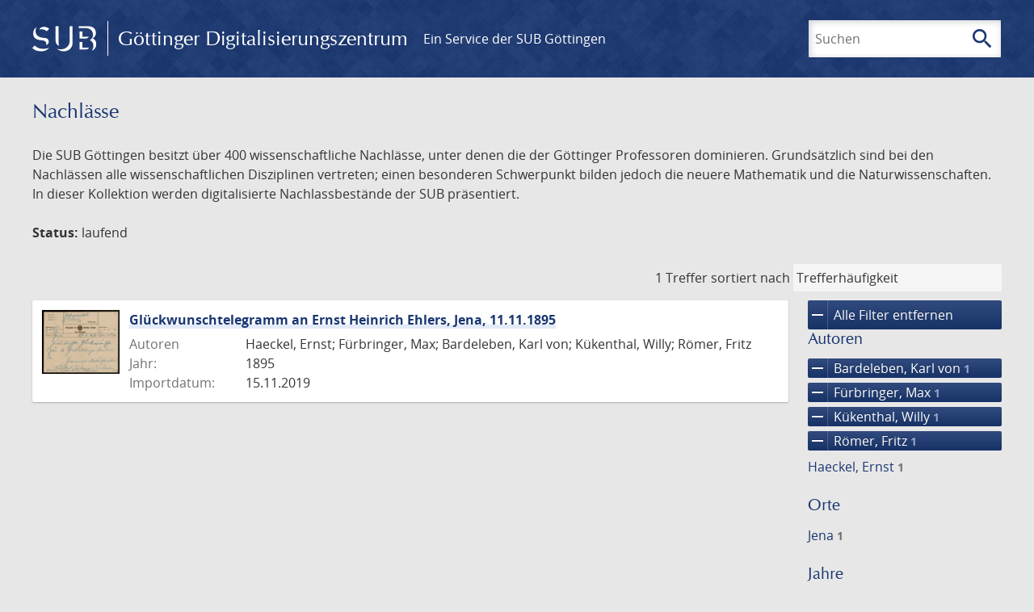

--- FILE ---
content_type: text/html; charset=UTF-8
request_url: https://images.sub.uni-goettingen.de/collection/nachlaesse?filter%5B0%5D%5Bdc%5D=nachlaesse&filter%5B1%5D%5Bfacet_creator_personal%5D=R%C3%B6mer,%20Fritz&filter%5B2%5D%5Bfacet_creator_personal%5D=F%C3%BCrbringer,%20Max&filter%5B3%5D%5Bfacet_creator_personal%5D=Bardeleben,%20Karl%20von&filter%5B4%5D%5Bfacet_creator_personal%5D=K%C3%BCkenthal,%20Willy
body_size: 4839
content:
<!DOCTYPE html>
<html class="root" lang="de">
<head>
    <meta charset="UTF-8"/>
<meta name="viewport" content="width=device-width, initial-scale=1">
<title>Nachlässe - GDZ - Göttinger Digitalisierungszentrum</title>
<link rel="icon" type="image/x-icon" href="/favicon.ico"/>
<link rel="alternate" type="application/atom+xml" title="Atom-Feed" href="https://images.sub.uni-goettingen.de/feed/atom" />
<link rel="alternate" type="application/rss+xml" title="RSS-Feed" href="https://images.sub.uni-goettingen.de/feed/rss" />
<meta property="og:title" content="Nachlässe - GDZ - Göttinger Digitalisierungszentrum" />
<meta property="og:type" content="website" />
            <link rel="stylesheet" href="/build/app.37fdcb1a.css">
    </head>
<body class="site">

<header class="header" data-role="header">
    <div class="header_inner">
        <div class="header_main" role="banner">
            <a class="header_logo" href="/">
                <img src="/images/sub-logo.svg" alt="SUB" title="Staats- und Universitätsbibliothek Göttingen">
                <span class="header_title -long">Göttinger Digitalisierungszentrum</span>
                <span class="header_title -short">GDZ</span>
            </a>
            <div class="header_secondary">
                <a href="https://www.sub.uni-goettingen.de">
                    Ein Service der SUB Göttingen
                </a>
            </div>
        </div>

        <ul class="header_nav">
                                    <li class="header_nav-item">
                <button class="header_search-toggle">
                    <i class="icon">search</i>
                    Suchen
                </button>
            </li>
        </ul>

        
<div class="search">
    <form name="search" method="get" action="/suche" class="search_form -visible" role="search">
    <input type="text" id="search_q" name="search[q]" required="required" class="search_input" size="32" placeholder="Suchen" />
    <button type="submit" class="search_submit" name="search_submit">
        <i class="icon">search</i>
        <span class="sr-only">Suchen</span>
    </button>
    <div class="search_popup">
        <div class="search_content -visible">
                            <ul class="search_list">
                            <li class="search_item"><input type="radio" id="search_searchScope_0" name="search[searchScope]" required="required" class="search_radio" value="all" /><label class="search_label required" for="search_searchScope_0">In allen Dokumenten</label></li>
            <li class="search_item"><input type="radio" id="search_searchScope_1" name="search[searchScope]" required="required" class="search_radio" value="nachlaesse" checked="checked" /><label class="search_label required" for="search_searchScope_1">In der Sammlung: Nachlässe</label></li>
    
                </ul>
                <hr class="search_separator">
                        <p>Durchsuche</p>
            <ul class="search_list">
                        <li class="search_item"><input type="radio" id="search_searchType_0" name="search[searchType]" required="required" class="search_radio" value="metadata" checked="checked" /><label class="search_label required" for="search_searchType_0">Metadaten</label></li>
            <li class="search_item"><input type="radio" id="search_searchType_1" name="search[searchType]" required="required" class="search_radio" value="fulltext" /><label class="search_label required" for="search_searchType_1">Volltext</label></li>
            <li class="search_item"><input type="radio" id="search_searchType_2" name="search[searchType]" required="required" class="search_radio" value="default" /><label class="search_label required" for="search_searchType_2">Metadaten und Volltext</label></li>
    
            </ul>
            <p>
                <a href="/search/advanced/">Erweiterte Suche</a>
            </p>
            <button class="search_close" title="Schließen">
                <i class="icon">close</i>
                <span class="sr-only">Schließen</span>
            </button>
        </div>
    </div>
    <input type="hidden" id="search_collection" name="search[collection]" value="nachlaesse" />
    </form>
</div>

    </div>
</header>

<div class="site_wrap">
    <div class="content">
            
    <div class="collections_above">
        <header class="collections_header">
            <h1 class="collections_title">Nachlässe</h1>
        </header>

                    <p>Die SUB Göttingen besitzt über 400 wissenschaftliche Nachlässe,
unter denen die der Göttinger Professoren dominieren. Grundsätzlich
sind bei den Nachlässen alle wissenschaftlichen Disziplinen vertreten;
einen besonderen Schwerpunkt bilden jedoch die neuere Mathematik und die
Naturwissenschaften. In dieser Kollektion werden digitalisierte
Nachlassbestände der SUB präsentiert. </p>
<p><strong>Status:</strong> laufend</p>
            </div>
                    <div class="navigation -top">
    <div class="find_aside">
        <span class="find_count">1 Treffer</span>
        <span class="find_sort">
                
    <label for="sort">sortiert nach</label>
    <select class="find_sort-order" id="sort">
        <option value="score-desc" selected>Trefferhäufigkeit</option>
        <option value="bycreator-asc" >Autor aufsteigend</option>
        <option value="bycreator-desc" >Autor absteigend</option>
        <option value="year_publish-asc" >Jahr aufsteigend</option>
        <option value="year_publish-desc" >Jahr absteigend</option>
        <option value="date_indexed-asc" >Importdatum aufsteigend</option>
        <option value="date_indexed-desc" >Importdatum absteigend</option>
        <option value="bytitle-asc" >Titel aufsteigend</option>
        <option value="bytitle-desc" >Titel absteigend</option>
        <option value="date_modified-asc" >Änderungsdatum aufsteigend</option>
        <option value="date_modified-desc" >Änderungsdatum absteigend</option>
            </select>
</span>
    </div>
        

</div>

        <div class="result">

                            <section class="facets">
                    
<div class="facets_header">
    <button class="facets_toggle -show">Filter anzeigen</button>
    <button class="facets_toggle -hide hidden">Filter ausblenden</button>
</div>

<div class="facets_body">
                    <a class="facets_remove" href="/collection/nachlaesse">
            <i class="icon">remove</i>
            Alle Filter entfernen
        </a>
    
                                                                                                                                                                                                                                                
        <article class="facet">
                        
            <h2>Autoren</h2>

            <ol class="facet_list">
                                                                                                                                        <li class="facet_item">
                                                                                                                                                                                                                                                                                                                                                                                                                                                                                                                                                                                                <a class="facet_link -remove" href="/collection/nachlaesse?filter%5B0%5D%5Bdc%5D=nachlaesse&amp;filter%5B1%5D%5Bfacet_creator_personal%5D=R%C3%B6mer,%20Fritz&amp;filter%5B2%5D%5Bfacet_creator_personal%5D=F%C3%BCrbringer,%20Max&amp;filter%5B3%5D%5Bfacet_creator_personal%5D=K%C3%BCkenthal,%20Willy&amp;page=1" title="Filter entfernen: Autor ist „Bardeleben, Karl von“">
                                    <i class="icon">remove</i>
                                    Bardeleben, Karl von&nbsp;<span class="facet_count">1</span>
                                </a>
                            </li>
                                                                                                <li class="facet_item">
                                                                                                                                                                                                                                                                                                                                                                                                                                                                                                                                                                                                <a class="facet_link -remove" href="/collection/nachlaesse?filter%5B0%5D%5Bdc%5D=nachlaesse&amp;filter%5B1%5D%5Bfacet_creator_personal%5D=R%C3%B6mer,%20Fritz&amp;filter%5B2%5D%5Bfacet_creator_personal%5D=Bardeleben,%20Karl%20von&amp;filter%5B3%5D%5Bfacet_creator_personal%5D=K%C3%BCkenthal,%20Willy&amp;page=1" title="Filter entfernen: Autor ist „Fürbringer, Max“">
                                    <i class="icon">remove</i>
                                    Fürbringer, Max&nbsp;<span class="facet_count">1</span>
                                </a>
                            </li>
                                                                                                                                            <li class="facet_item">
                                                                                                                                                                                                                                                                                                                                                                                                                                                                                                                                                                                                <a class="facet_link -remove" href="/collection/nachlaesse?filter%5B0%5D%5Bdc%5D=nachlaesse&amp;filter%5B1%5D%5Bfacet_creator_personal%5D=R%C3%B6mer,%20Fritz&amp;filter%5B2%5D%5Bfacet_creator_personal%5D=F%C3%BCrbringer,%20Max&amp;filter%5B3%5D%5Bfacet_creator_personal%5D=Bardeleben,%20Karl%20von&amp;page=1" title="Filter entfernen: Autor ist „Kükenthal, Willy“">
                                    <i class="icon">remove</i>
                                    Kükenthal, Willy&nbsp;<span class="facet_count">1</span>
                                </a>
                            </li>
                                                                                                <li class="facet_item">
                                                                                                                                                                                                                                                                                                                                                                                                                                                                                                                                                                                                <a class="facet_link -remove" href="/collection/nachlaesse?filter%5B0%5D%5Bdc%5D=nachlaesse&amp;filter%5B1%5D%5Bfacet_creator_personal%5D=F%C3%BCrbringer,%20Max&amp;filter%5B2%5D%5Bfacet_creator_personal%5D=Bardeleben,%20Karl%20von&amp;filter%5B3%5D%5Bfacet_creator_personal%5D=K%C3%BCkenthal,%20Willy&amp;page=1" title="Filter entfernen: Autor ist „Römer, Fritz“">
                                    <i class="icon">remove</i>
                                    Römer, Fritz&nbsp;<span class="facet_count">1</span>
                                </a>
                            </li>
                                                                                                                                                                                                            <li class="facet_item">
                                                                                                <a class="facet_link" href="/collection/nachlaesse?filter%5B0%5D%5Bdc%5D=nachlaesse&amp;filter%5B1%5D%5Bfacet_creator_personal%5D=R%C3%B6mer,%20Fritz&amp;filter%5B2%5D%5Bfacet_creator_personal%5D=F%C3%BCrbringer,%20Max&amp;filter%5B3%5D%5Bfacet_creator_personal%5D=Bardeleben,%20Karl%20von&amp;filter%5B4%5D%5Bfacet_creator_personal%5D=K%C3%BCkenthal,%20Willy&amp;filter%5B5%5D%5Bfacet_creator_personal%5D=Haeckel,%20Ernst" title="Filter hinzufügen: Autor ist „Haeckel, Ernst“">
                                    Haeckel, Ernst&nbsp;<span class="facet_count">1</span>
                                </a>
                            </li>
                                                                                                                                                                </ol>

                            <button class="facet_list-toggle -expand">
                    <i class="icon">expand_more</i>
                    Mehr anzeigen
                </button>

                <button class="facet_list-toggle -collapse">
                    <i class="icon">expand_less</i>
                    Weniger anzeigen
                </button>
                    </article>
                                                                                                                                                    
        <article class="facet">
                        
            <h2>Orte</h2>

            <ol class="facet_list">
                                                                                                                                                                                                        <li class="facet_item">
                                                                                                <a class="facet_link" href="/collection/nachlaesse?filter%5B0%5D%5Bdc%5D=nachlaesse&amp;filter%5B1%5D%5Bfacet_creator_personal%5D=R%C3%B6mer,%20Fritz&amp;filter%5B2%5D%5Bfacet_creator_personal%5D=F%C3%BCrbringer,%20Max&amp;filter%5B3%5D%5Bfacet_creator_personal%5D=Bardeleben,%20Karl%20von&amp;filter%5B4%5D%5Bfacet_creator_personal%5D=K%C3%BCkenthal,%20Willy&amp;filter%5B5%5D%5Bfacet_place_publish%5D=Jena" title="Filter hinzufügen: Ort ist „Jena“">
                                    Jena&nbsp;<span class="facet_count">1</span>
                                </a>
                            </li>
                                                                        </ol>

                            <button class="facet_list-toggle -expand">
                    <i class="icon">expand_more</i>
                    Mehr anzeigen
                </button>

                <button class="facet_list-toggle -collapse">
                    <i class="icon">expand_less</i>
                    Weniger anzeigen
                </button>
                    </article>
                                                                                                                                        
        <article class="facet">
                        
            <h2>Jahre</h2>

            <ol class="facet_list">
                                                                                                                                    </ol>

                                                            <div
                    class="facet_histogram"
                    data-years='[[1895,1]]'
                >
                </div>
                <form class="facet_year">
                    <input
                        type="number"
                        class="facet_year-input"
                        min="0"
                        max="9999"
                        placeholder="Jahr"
                        value=""
                    >
                    bis
                    <input
                        type="number"
                        class="facet_year-input"
                        min="0"
                        max="9999"
                        placeholder="Jahr"
                        value=""
                    >
                    <button type="submit" class="facet_year-submit">
                        <i class="icon">keyboard_arrow_right</i>
                        <span class="sr-only">Suche einschränken</span>
                    </button>
                </form>
                    </article>
                                                                                                                                                                    
        <article class="facet">
                        
            <h2>Sammlungen</h2>

            <ol class="facet_list">
                                                                                                                                        <li class="facet_item">
                                                                                                                                                                                                                                                                                                                                                                                                                                                                                                                                                                                                <a class="facet_link -remove" href="/collection/nachlaesse?filter%5B0%5D%5Bfacet_creator_personal%5D=R%C3%B6mer,%20Fritz&amp;filter%5B1%5D%5Bfacet_creator_personal%5D=F%C3%BCrbringer,%20Max&amp;filter%5B2%5D%5Bfacet_creator_personal%5D=Bardeleben,%20Karl%20von&amp;filter%5B3%5D%5Bfacet_creator_personal%5D=K%C3%BCkenthal,%20Willy&amp;page=1" title="Filter entfernen: Sammlung ist „Nachlässe“">
                                    <i class="icon">remove</i>
                                    Nachlässe&nbsp;<span class="facet_count">1</span>
                                </a>
                            </li>
                                                                                                                                        </ol>

                            <button class="facet_list-toggle -expand">
                    <i class="icon">expand_more</i>
                    Mehr anzeigen
                </button>

                <button class="facet_list-toggle -collapse">
                    <i class="icon">expand_less</i>
                    Weniger anzeigen
                </button>
                    </article>
            </div>
                </section>
            
            <ol class="result_list" start="1">
                
                                        <li class="result_item">
    <article class="result_wrap">
        <div class="result_left">
                                                    
                            <a class="result_thumbnail" href="/id/DE-611-HS-3531407?origin=/collection/nachlaesse?filter%255B0%255D%255Bdc%255D%3Dnachlaesse%26filter%255B1%255D%255Bfacet_creator_personal%255D%3DR%25C3%25B6mer%252C%2520Fritz%26filter%255B2%255D%255Bfacet_creator_personal%255D%3DF%25C3%25BCrbringer%252C%2520Max%26filter%255B3%255D%255Bfacet_creator_personal%255D%3DBardeleben%252C%2520Karl%2520von%26filter%255B4%255D%255Bfacet_creator_personal%255D%3DK%25C3%25BCkenthal%252C%2520Willy&amp;collection=nachlaesse">
                    <img src="https://images.sub.uni-goettingen.de/iiif/image/gdz:DE-611-HS-3531407:00000001/full/96,/0/default.jpg" alt="">
                </a>
                    </div>

        <div class="result_metadata">
            <h2 class="result_title">
                <a class="result_link" title="Glückwunschtelegramm an Ernst Heinrich Ehlers, Jena, 11.11.1895" href="/id/DE-611-HS-3531407?origin=/collection/nachlaesse?filter%255B0%255D%255Bdc%255D%3Dnachlaesse%26filter%255B1%255D%255Bfacet_creator_personal%255D%3DR%25C3%25B6mer%252C%2520Fritz%26filter%255B2%255D%255Bfacet_creator_personal%255D%3DF%25C3%25BCrbringer%252C%2520Max%26filter%255B3%255D%255Bfacet_creator_personal%255D%3DBardeleben%252C%2520Karl%2520von%26filter%255B4%255D%255Bfacet_creator_personal%255D%3DK%25C3%25BCkenthal%252C%2520Willy&amp;collection=nachlaesse">Glückwunschtelegramm an Ernst Heinrich Ehlers, Jena, 11.11.1895</a>
                <button class="result_title-toggle -expand">
                    <i class="icon">expand_more</i>
                    Ganzen Titel anzeigen
                </button>
                <button class="result_title-toggle -collapse">
                    <i class="icon">expand_less</i>
                    Titel verkleinern
                </button>
            </h2>

                        
            <dl class="result_info">
                                    <dt>Autoren</dt>
                    <dd>
                                                    Haeckel, Ernst;                                                     Fürbringer, Max;                                                     Bardeleben, Karl von;                                                     Kükenthal, Willy;                                                     Römer, Fritz                                            </dd>
                                                    <dt>Jahr:</dt>
                    <dd>
                        1895
                    </dd>
                
                <dt>Importdatum:</dt>
                <dd>
                    15.11.2019
                </dd>
            </dl>
                    </div>
    </article>
</li>
                            </ol>
        </div>
        <div class="navigation -bottom">
            

        </div>
        </div>

    <div class="footer">
    <div class="footer_left">
        <ul>
            <li>
                <a href="/site/help">Hilfe zur Suche</a>
            </li>
            <li>
                <a href="/site/contact">Kontakt</a>
            </li>
            <li>
                <a href="/site/imprint">Impressum</a>
            </li>
            <li>
                <a href="/site/privacy">Datenschutz</a>
            </li>
        </ul>
    </div>
    <div class="footer_right">
        <ul>
            <li>
                <a href="/feedback/">Feedback</a>
            </li>
            <li>
                <a href="/feed/rss">RSS-Feed</a>
                <a class="link_mastodon" rel="me" href="https://openbiblio.social/@just_scanned">Mastodon</a>
            </li>
        </ul>
    </div>
</div>
</div>

<div class="colophon">
    <div class="colophon_inner">
        <div class="colophon_above">
            <h6>Just scanned</h6>
            <hx:include src="/_fragment?_hash=qq5aKfNLiqg%2B3yF7tHm%2B0P3mXbWUqmuExD%2Fa42eR3ZM%3D&amp;_path=_format%3Dhtml%26_locale%3Dde%26_controller%3DApp%255CController%255CDocumentController%253A%253AjustScanned"></hx:include>
        </div>
        <div class="colophon_links">
            <div class="colophon_column">
                <h6><a href="https://www.zvdd.de" rel="noreferrer" title="ZVDD - Zentrales Verzeichnis digitalisierter Drucke"
                    target="_blank" class="external-link-new-window">ZVDD - Zentrales Verzeichnis digitalisierter
                        Drucke</a></h6>
                <p class="colophon-copy">Ist Ihr gesuchtes Werk noch nicht in unserem digitalen Bestand? Dann probieren Sie es doch in unserem ZVDD Portal, das mehr als 1.600.000 bundesweit digitalisierte Werke nachweist.</p>
            </div>
            <div class="colophon_column">
                <h6><a href="https://www.sub.uni-goettingen.de/spenden-foerdern/digiwunschbuch/" rel="noreferrer" title="DigiWunschbuch" target="_blank"
                    class="external-link-new-window">DigiWunschbuch</a></h6>
                <p class="colophon-copy">Die Niedersächsische Staats- und Universitätsbibliothek Göttingen (SUB) bietet mit dem Service „DigiWunschbuch” die Möglichkeit, Patenschaften für die Digitalisierung von Büchern zu übernehmen.
                Übernehmen Sie die Patenschaft für die Digitalisierung Ihres Wunschbuches.</p>

            </div>
            <div class="colophon_column">
                <h6><a href="http://www.gutenbergdigital.de/" rel="noreferrer" title="Gutenberg Digital" target="_blank"
                    class="external-link-new-window">Gutenberg Digital</a></h6>
                <p class="colophon-copy">Besuchen Sie das Faksimile der Göttinger Gutenberg Bibel.</p>
            </div>
        </div>
    </div>

    <div class="colophon_top-link">
        <a title="Zurück zum Seitenanfang" href="#top">
            <i class="icon">keyboard_arrow_up</i>
            <span class="sr-only">Zurück zum Seitenanfang</span>
        </a>
    </div>
</div>

  <script src="/build/runtime.68cbd603.js"></script><script src="/build/app.6fd6ece5.js"></script>
<script src="//matomo.gwdg.de/matomo.js" type="text/javascript"></script>
<script type="text/javascript">
  try {
    var matomoTracker = Piwik.getTracker("//matomo.gwdg.de/matomo.php", 143);
    matomoTracker.enableLinkTracking();
    matomoTracker.setDomains(["gdz.sub.uni-goettingen.de", "gdz-srv1.sub.uni-goettingen.de", "resolver.sub.uni-goettingen.de"]);
    matomoTracker.trackGoal(1);
    matomoTracker.setDownloadClasses(["pdfdownload"]);
    matomoTracker.trackPageView();
  } catch (err) {
}
</script>
</body>
